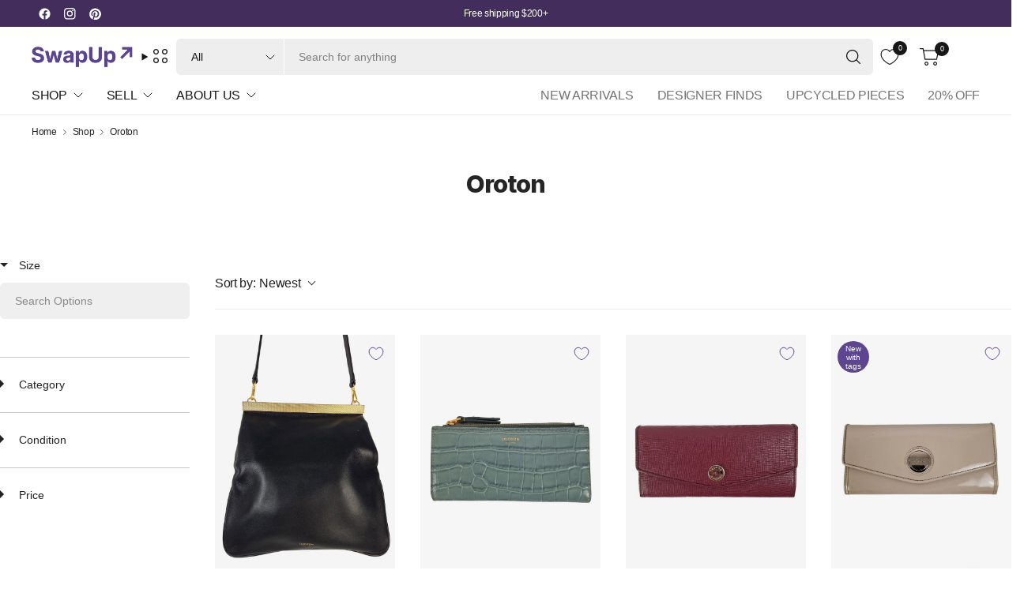

--- FILE ---
content_type: text/css
request_url: https://cdn.boostcommerce.io/widget-integration/theme/customization/swap-up.myshopify.com/sJFLewU4aO/customization-1737346140452.css
body_size: 647
content:
/*********************** Custom css for Boost AI Search & Discovery  ************************/
@media only screen and (max-width: 767px) {
    .boost-sd__product-list--margin {
        margin-left: 0;
        margin-right: 0;
    }
}
@media only screen and (max-width: 767px) {
	.boost-sd__header-title {
		font-size:16px;
	}
}
:root {
	--boostsd-general-page-width-desktop: 1300px; /* replace xxx by the width value such as: unset or 1500px */
}

.boost-sd__search-form-wrapper {
    display: none;
}
.boost-sd__product-image-column.boost-sd__product-image-column--in-top{
    display: flex;
    flex-direction: column;
    height: auto;
}
.boost-sd__product-label--circle{
    width: 40px;
    height: 40px;
}
.boost-sd__product-image-column.boost-sd__product-image-column--in-top .boost-sd__product-label-text{
    font-size: 10px;
    padding: 0px;
    max-width: 80%;
}

.boost-sd__suggestion-queries-item-badge--sale {
    display: none;
}


--- FILE ---
content_type: text/css
request_url: https://cdn.appmate.io/themecode/swap-up/staging-1/custom.css?generation=1727944871306959
body_size: 606
content:
wishlist-link .wk-button{--icon-size: 22px;--icon-stroke-width: 1.1px;--icon-stroke: #171717;margin:0 6px 0 0;padding:0 7px;height:100%}@media only screen and (min-width: 1068px){wishlist-link .wk-button{padding:0 10px}}wishlist-link .wk-icon path{transition:all .25s cubic-bezier(.104,.204,.492,1)}wishlist-link .wk-counter{--size: 18px;top:-11px;right:7px;font-size:.5625rem;font-weight:400;background:var(--color-header-text, --color-body);color:var(--bg-body);transition:all .25s cubic-bezier(.104,.204,.492,1)}.header.transparent--true:not(:hover):not(.is-sticky) wishlist-link .wk-counter{background:#fff;color:var(--color-accent)}@media (min-width: 350px) and (max-width: 450px){wishlist-page .wk-grid{--columns: var(--grid-columns-sm)}}wishlist-product-card .wk-cta-button,wishlist-product-card .wk-cta-button:hover,wishlist-product-card .wk-cta-button:disabled{border-radius:5px}


--- FILE ---
content_type: text/javascript
request_url: https://swapup.com.au/cdn/shop/t/78/assets/footer.js?v=66602975282784957281763612695
body_size: -507
content:
if(!customElements.get("theme-footer")){class ThemeFooter extends HTMLElement{constructor(){super(),this.onResize=this.onResize.bind(this)}connectedCallback(){this.accordions=this.querySelectorAll("details"),this.onResize(),window.addEventListener("resize",this.onResize)}disconnectedCallback(){window.removeEventListener("resize",this.onResize)}onResize(){this.accordions.forEach(accordion=>{window.innerWidth>768?accordion.setAttribute("open",""):accordion.removeAttribute("open")})}}customElements.define("theme-footer",ThemeFooter)}
//# sourceMappingURL=/cdn/shop/t/78/assets/footer.js.map?v=66602975282784957281763612695


--- FILE ---
content_type: text/javascript
request_url: https://swapup.com.au/cdn/shop/t/78/assets/max-height.js?v=29162628253602768941763612703
body_size: -314
content:
if(!customElements.get("max-height")){class MaxHeight extends HTMLElement{constructor(){super(),this.content=this.querySelector(".max-height--inner-content"),this.toggle=this.querySelector(".max-height--toggle"),this.max=this.dataset.max}connectedCallback(){this.toggle.addEventListener("click",this.onClick.bind(this)),window.addEventListener("resize",this.checkVisible.bind(this)),this.checkVisible()}checkVisible(){this.content.offsetHeight>this.max?this.showToggle():this.hideToggle()}showToggle(){this.classList.add("max-height--active")}hideToggle(){this.classList.remove("max-height--active")}onClick(){this.classList.toggle("max-height--enabled")}}customElements.define("max-height",MaxHeight)}
//# sourceMappingURL=/cdn/shop/t/78/assets/max-height.js.map?v=29162628253602768941763612703


--- FILE ---
content_type: text/javascript
request_url: https://swapup.com.au/cdn/shop/t/78/assets/free-shipping.js?v=125451342058225290961763612696
body_size: -476
content:
if(!customElements.get("free-shipping")){class FreeShipping extends HTMLElement{constructor(){super()}connectedCallback(){let amountText=this.querySelector(".free-shipping--text span"),total=parseInt(this.dataset.cartTotal,10),minimum=Math.round(parseInt(this.dataset.minimum,10)*(Shopify.currency.rate||1)),percentage=1;if(this.remainingText=this.querySelector(".free-shipping--text-remaining"),this.fullText=this.querySelector(".free-shipping--text-full"),total<minimum){if(percentage=total/minimum,amountText){let remaining=minimum-total,format=window.theme.settings.money_with_currency_format||"${{amount}}";amountText.innerHTML=formatMoney(remaining,format)}this.remainingText&&this.fullText&&(this.remainingText.style.display="block",this.fullText.style.display="none")}else this.remainingText&&this.fullText&&(this.remainingText.style.display="none",this.fullText.style.display="block");this.style.setProperty("--percentage",percentage)}}customElements.define("free-shipping",FreeShipping)}
//# sourceMappingURL=/cdn/shop/t/78/assets/free-shipping.js.map?v=125451342058225290961763612696
